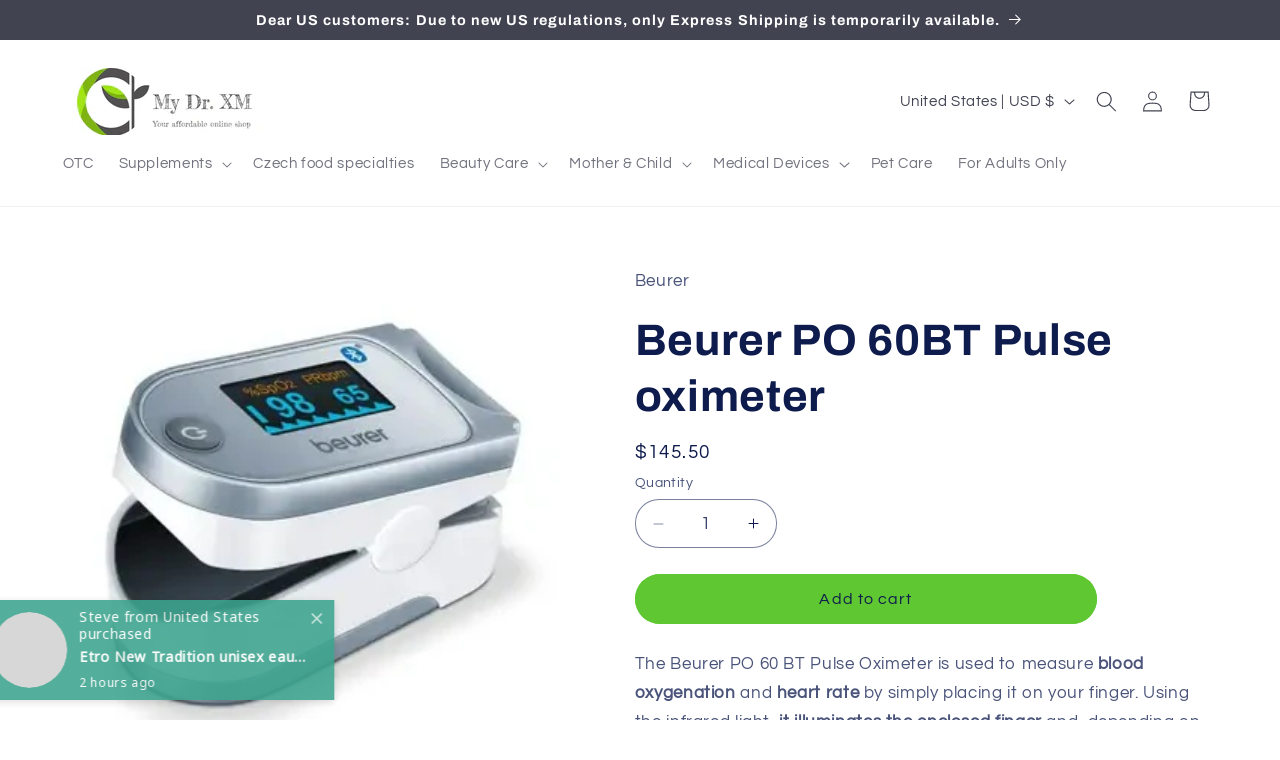

--- FILE ---
content_type: application/javascript
request_url: https://cdn.eggflow.com/v1/en_US/restriction.js?init=5e2354032f796&app=block_country&shop=dr-xm.myshopify.com
body_size: 1046
content:
(function(i,e,t,n,o){var r,a,c;var d=false;if(!(r=i.jQuery)||t>r.fn.jquery||o(i,e,r,d)){var s=e.createElement("script");s.type="text/javascript";s.src="https://ajax.googleapis.com/ajax/libs/jquery/2.2.4/jquery.min.js";s.onload=s.onreadystatechange=function(){if(!d&&(!(a=this.readyState)||a=="loaded"||a=="complete")){o(i,e,(r=i.jQuery).noConflict(1),d=true);r(s).remove()}};(e.getElementsByTagName("head")[0]||e.documentElement).appendChild(s)}if(n){var l="132d5dcb9e37a167c88be74a4c46a401";var s=e.getElementById(l)||e.createElement("script");if(!s.id&&f(l)){u(l);s.type="text/javascript";s.src="https://pop.eggflow.net/pixel/"+l;s.id=l;(e.getElementsByTagName("head")[0]||e.documentElement).appendChild(s)}}function f(e){const t=i.localStorage||null;if(t){const n=t.getItem("__egg__"+e);if(n){if(Date.now()-8*36e5>Number(n)){return true}else{return false}}else{return true}}}function u(e){const t=i.localStorage||null;if(t){t.setItem("__egg__"+e,Date.now()+"")}}})(window,document,"2.2","undefined"!=typeof Shopify&&Shopify.designMode||false,function(t,r,n,e){if("false"=="true"){n("body").append("<div id='cbrh38ooimjm5yoac-parent'></div>");n("#cbrh38ooimjm5yoac-parent").load("/apps/shop-secure/v1/en_US/gdpr.html?init=5e2354032f796&cid=cbrh38ooimjm5yoac",function(){n(this).clone().appendTo("body").remove();i()})}function i(){n(t).ready(function(){if(o("gdpr-consent")!=="true"){n("#cbrh38ooimjm5yoac-sticky-footer").delay(1e3).animate();n("#cbrh38ooimjm5yoac-sticky-footer").show(function(){n(this).show()})}});n(".cbrh38ooimjm5yoac-button-sticky").click(function(e){e.preventDefault();n("#cbrh38ooimjm5yoac-sticky-footer").show();n("#cbrh38ooimjm5yoac-sticky-footer").animate({height:65});n(".cbrh38ooimjm5yoac-button-sticky").hide()});n("#cbrh38ooimjm5yoac-btn-decline").click(function(e){e.preventDefault();n("#cbrh38ooimjm5yoac-sticky-footer").animate({height:0});n("#cbrh38ooimjm5yoac-sticky-footer").hide();n(".cbrh38ooimjm5yoac-button-sticky").show()});n("#cbrh38ooimjm5yoac-btn-accept").click(function(e){e.preventDefault();t.yett&&t.yett.unblock();n("#cbrh38ooimjm5yoac-sticky-footer").animate({height:0});n("#cbrh38ooimjm5yoac-sticky-footer").hide();a("gdpr-consent","true",Number("30"))})}function o(e){var t=e+"=";var n=r.cookie.split(";");for(var i=0;i<n.length;i++){var o=n[i];while(o.charAt(0)==" ")o=o.substring(1,o.length);if(o.indexOf(t)==0)return o.substring(t.length,o.length)}return null}function a(e,t,n){var i="";if(n){var o=new Date;o.setTime(o.getTime()+n*24*60*60*1e3);i="; expires="+o.toUTCString()}r.cookie=e+"="+(t||"")+i+"; path=/"}});